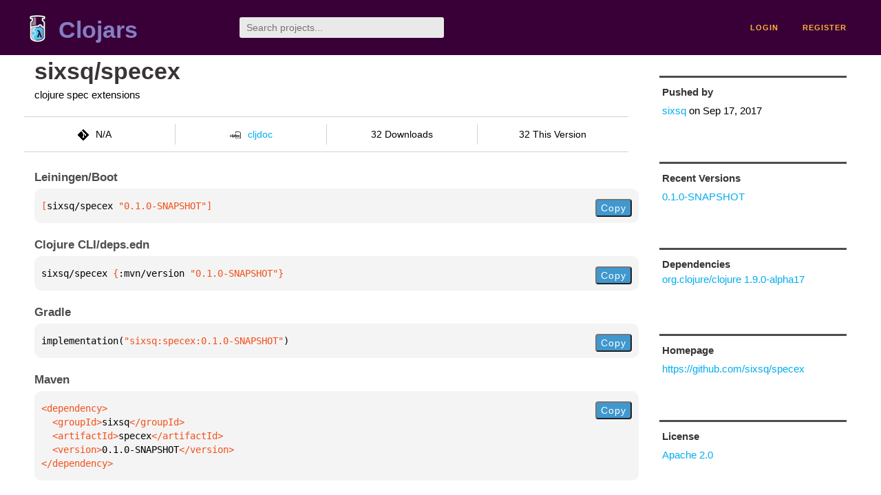

--- FILE ---
content_type: text/html;charset=utf-8
request_url: https://clojars.org/sixsq/specex
body_size: 2103
content:
<!DOCTYPE html>
<html lang="en"><head><meta charset="utf-8"><meta content="width=device-width,initial-scale=1" name="viewport"><link href="/opensearch.xml" rel="search" title="Clojars" type="application/opensearchdescription+xml"><link href="/favicon.ico" rel="shortcut icon"><meta content="[sixsq/specex &quot;0.1.0-SNAPSHOT&quot;] clojure spec extensions" name="description"><meta content="summary" name="twitter:card"><meta content="@clojars" name="twitter:site:id"><meta content="https://clojars.org" name="twitter:site"><meta content="[sixsq/specex &quot;0.1.0-SNAPSHOT&quot;]" name="twitter:title"><meta content="[sixsq/specex &quot;0.1.0-SNAPSHOT&quot;] clojure spec extensions" name="twitter:description"><meta content="https://clojars.org/images/clojars-logo@2x.png" name="twitter:image"><meta content="Total downloads / this version" name="twitter:label1"><meta content="32 / 32" name="twitter:data1"><meta content="Coordinates" name="twitter:label2"><meta content="[sixsq/specex &quot;0.1.0-SNAPSHOT&quot;]" name="twitter:data2"><meta content="website" property="og:type"><meta content="Clojars" property="og:site_name"><meta content="[sixsq/specex &quot;0.1.0-SNAPSHOT&quot;]" property="og:title"><meta content="[sixsq/specex &quot;0.1.0-SNAPSHOT&quot;] clojure spec extensions" property="og:description"><meta content="https://clojars.org/images/clojars-logo@2x.png" property="og:image"><title>[sixsq/specex &quot;0.1.0-SNAPSHOT&quot;] - Clojars</title><link href="/stylesheets/reset.css" rel="stylesheet" type="text/css"><link href="/stylesheets/vendor/bootstrap/bootstrap.css" rel="stylesheet" type="text/css"><link href="/stylesheets/screen.css" rel="stylesheet" type="text/css"><!--[if lt IE 9]><script src="/js/html5.js" type="text/javascript"></script><![endif]--><script src="/js/jquery-3.6.0.min.js" type="text/javascript"></script><script src="/js/coordinates.js" type="text/javascript"></script></head><body class="container-fluid"><div id="content-wrapper"><header class="small-header row"><div class="home col-xs-6 col-sm-3"><a href="/"><img alt="Clojars" src="/images/clojars-logo-tiny.png" srcset="/images/clojars-logo-tiny@2x.png 2x"></a><h1><a href="/">Clojars</a></h1></div><div class="col-xs-6 col-sm-3"><form action="/search"><input class="search" id="search" name="q" placeholder="Search projects..." required type="search"></form></div><nav class="navigation main-navigation col-xs-12 col-sm-6"><ul><li><a href="/login">login</a></li><li><a href="/register">register</a></li></ul></nav></header><div class="light-article row"><script type="application/ld+json">{"@context":"http://schema.org","@type":"BreadcrumbList","itemListElement":[{"@type":"ListItem","position":1,"item":{"@id":"https://clojars.org/groups/sixsq","name":"sixsq"}},{"@type":"ListItem","position":2,"item":{"@id":"https://clojars.org/sixsq/specex","name":"specex"}}]}</script><div class="col-xs-12 col-sm-9" id="jar-title"><div><h1><a href="/sixsq/specex">sixsq/specex</a></h1></div><p class="description">clojure spec extensions</p><ul class="row" id="jar-info-bar"><li class="col-xs-12 col-sm-3"><p><img alt="VCS" src="/images/git-mark.png" srcset="">N/A</p></li><li class="col-xs-12 col-sm-3"><a href="https://cljdoc.org/d/sixsq/specex/0.1.0-SNAPSHOT"><img alt="cljdoc documentation" height="16" src="/images/cljdoc-icon.svg">cljdoc</a></li><li class="col-xs-12 col-sm-3">32 Downloads</li><li class="col-xs-12 col-sm-3">32 This Version</li></ul><h2>Leiningen/Boot</h2><div class="package-config-example"><div class="package-config-content select-text" id="#leiningen-coordinates"><pre><span class="tag">[</span>sixsq/specex<span class="string"> &quot;0.1.0-SNAPSHOT&quot;</span><span class="tag">]</span></pre></div><div class="package-config-copy"><button class="copy-coordinates">Copy</button></div></div><h2>Clojure CLI/deps.edn</h2><div class="package-config-example"><div class="package-config-content select-text" id="#deps-coordinates"><pre>sixsq/specex <span class="tag">{</span>:mvn/version <span class="string">&quot;0.1.0-SNAPSHOT&quot;</span><span class="tag">}</span></pre></div><div class="package-config-copy"><button class="copy-coordinates">Copy</button></div></div><h2>Gradle</h2><div class="package-config-example"><div class="package-config-content select-text" id="#gradle-coordinates"><pre>implementation(<span class="string">&quot;sixsq:specex:0.1.0-SNAPSHOT&quot;</span>)</pre></div><div class="package-config-copy"><button class="copy-coordinates">Copy</button></div></div><h2>Maven</h2><div class="package-config-example"><div class="package-config-content select-text" id="#maven-coordinates"><div><pre><span class="tag">&lt;dependency&gt;
</span><span class="tag">  &lt;groupId&gt;</span>sixsq<span class="tag">&lt;/groupId&gt;
</span><span class="tag">  &lt;artifactId&gt;</span>specex<span class="tag">&lt;/artifactId&gt;
</span><span class="tag">  &lt;version&gt;</span>0.1.0-SNAPSHOT<span class="tag">&lt;/version&gt;
</span><span class="tag">&lt;/dependency&gt;</span></pre></div></div><div class="package-config-copy"><button class="copy-coordinates">Copy</button></div></div></div><ul class="col-xs-12 col-sm-3" id="jar-sidebar"><li><h4>Pushed by</h4><a href="/users/sixsq">sixsq</a> on <span title="2017-09-17 08:25:14.58">Sep 17, 2017</span></li><li><h4>Recent Versions</h4><ul id="versions"><li><a href="/sixsq/specex/versions/0.1.0-SNAPSHOT">0.1.0-SNAPSHOT</a></li></ul></li><li><h3>Dependencies</h3><ul id="dependencies"><li><a href="http://search.maven.org/#artifactdetails%7Corg.clojure%7Cclojure%7C1.9.0-alpha17%7Cjar">org.clojure/clojure 1.9.0-alpha17</a></li></ul></li><li class="homepage"><h4>Homepage</h4><a href="https://github.com/sixsq/specex">https://github.com/sixsq/specex</a></li><li class="license"><h4>License</h4><ul id="licenses"><li><a href="http://www.apache.org/licenses/LICENSE-2.0">Apache 2.0</a></li></ul></li><li><h4>Version Badge</h4><p>Want to display the <a href="https://img.shields.io/clojars/v/sixsq/specex.svg">latest version</a> of your project on GitHub? Use the markdown code below!</p><img src="https://img.shields.io/clojars/v/sixsq/specex.svg"><textarea class="select-text" id="version-badge" readonly="readonly" rows="4">[![Clojars Project](https://img.shields.io/clojars/v/sixsq/specex.svg)](https://clojars.org/sixsq/specex)</textarea><p>If you want to include pre-releases and snapshots, use the following markdown code:</p><img src="https://img.shields.io/clojars/v/sixsq/specex.svg?include_prereleases"><textarea class="select-text" id="version-badge" readonly="readonly" rows="4">[![Clojars Project](https://img.shields.io/clojars/v/sixsq/specex.svg?include_prereleases)](https://clojars.org/sixsq/specex)</textarea></li></ul></div><footer class="row"><a href="https://github.com/clojars/clojars-web/wiki/About">about</a><a href="https://clojars.statuspage.io">status</a><a href="/projects">projects</a><a href="https://github.com/clojars/clojars-web/wiki/Contributing">contribute</a><a href="https://github.com/clojars/clojars-web/blob/main/CHANGELOG.org">changelog</a><a href="https://github.com/clojars/clojars-web/wiki/Contact">contact</a><a href="https://github.com/clojars/clojars-web">code</a><a href="/security">security</a><a href="/dmca">DMCA</a><a href="https://github.com/clojars/clojars-web/wiki/">help</a><a href="https://github.com/clojars/clojars-web/wiki/Data">API</a><a href="/sitemap.xml">sitemap</a><div class="sponsors"><div class="sponsors-title">Hosting costs sponsored by:</div><div class="sponsors-group"><div class="sponsor"><a href="https://korey.ai/"><img alt="Korey" src="/images/korey-logo.png"></a></div></div><div class="sponsors-title">With in-kind sponsorship from:</div><div class="sponsors-group"><div class="sponsor"><a href="https://1password.com/for-non-profits/"><img alt="1Password" src="/images/1password-logo.png"></a></div><div class="sponsor"><a href="https://www.deps.co"><img alt="Deps" src="/images/deps-logo.png"></a></div><div class="sponsor"><a href="https://dnsimple.link/resolving-clojars"><span>resolving with<br></span><span><img alt="DNSimple" src="https://cdn.dnsimple.com/assets/resolving-with-us/logo-light.png"></span></a></div><div class="sponsor"><a href="http://fastly.com/"><img alt="Fastly" src="/images/fastly-logo.png"></a></div></div><div class="sponsors-group"><div class="sponsor"><a href="https://www.fastmail.com/tryit-clojars/"><img alt="Fastmail" src="/images/fastmail-logo.png"></a></div><div class="sponsor"><a href="https://www.statuspage.io"><img alt="StatusPage.io" src="/images/statuspage-io-logo.svg"></a></div><div class="sponsor"><a href="https://uptime.com/"><img alt="Uptime.com" src="/images/uptime-logo.svg"></a></div></div></div><div class="sponsors"><div class="sponsors-group"><div class="sponsor"><span>remixed by<br></span><span><a href="http://www.bendyworks.com/"><img alt="Bendyworks Inc." src="/images/bendyworks-logo.svg" width="150"></a></span></div><div class="sponsor"><span>member project of<br></span><span><a href="https://clojuriststogether.org/"><img alt="Clojurists Together Foundation" height="40" src="/images/clojurists-together-logo.png"></a></span></div></div></div></footer></div></body></html>

--- FILE ---
content_type: image/svg+xml;charset=utf-8
request_url: https://img.shields.io/clojars/v/sixsq/specex.svg?include_prereleases
body_size: -3
content:
<svg xmlns="http://www.w3.org/2000/svg" width="246" height="20" role="img" aria-label="clojars: [sixsq/specex &quot;0.1.0-SNAPSHOT&quot;]"><title>clojars: [sixsq/specex &quot;0.1.0-SNAPSHOT&quot;]</title><linearGradient id="s" x2="0" y2="100%"><stop offset="0" stop-color="#bbb" stop-opacity=".1"/><stop offset="1" stop-opacity=".1"/></linearGradient><clipPath id="r"><rect width="246" height="20" rx="3" fill="#fff"/></clipPath><g clip-path="url(#r)"><rect width="47" height="20" fill="#555"/><rect x="47" width="199" height="20" fill="#fe7d37"/><rect width="246" height="20" fill="url(#s)"/></g><g fill="#fff" text-anchor="middle" font-family="Verdana,Geneva,DejaVu Sans,sans-serif" text-rendering="geometricPrecision" font-size="110"><text aria-hidden="true" x="245" y="150" fill="#010101" fill-opacity=".3" transform="scale(.1)" textLength="370">clojars</text><text x="245" y="140" transform="scale(.1)" fill="#fff" textLength="370">clojars</text><text aria-hidden="true" x="1455" y="150" fill="#010101" fill-opacity=".3" transform="scale(.1)" textLength="1890">[sixsq/specex &quot;0.1.0-SNAPSHOT&quot;]</text><text x="1455" y="140" transform="scale(.1)" fill="#fff" textLength="1890">[sixsq/specex &quot;0.1.0-SNAPSHOT&quot;]</text></g></svg>

--- FILE ---
content_type: image/svg+xml;charset=utf-8
request_url: https://img.shields.io/clojars/v/sixsq/specex.svg
body_size: 336
content:
<svg xmlns="http://www.w3.org/2000/svg" width="246" height="20" role="img" aria-label="clojars: [sixsq/specex &quot;0.1.0-SNAPSHOT&quot;]"><title>clojars: [sixsq/specex &quot;0.1.0-SNAPSHOT&quot;]</title><linearGradient id="s" x2="0" y2="100%"><stop offset="0" stop-color="#bbb" stop-opacity=".1"/><stop offset="1" stop-opacity=".1"/></linearGradient><clipPath id="r"><rect width="246" height="20" rx="3" fill="#fff"/></clipPath><g clip-path="url(#r)"><rect width="47" height="20" fill="#555"/><rect x="47" width="199" height="20" fill="#fe7d37"/><rect width="246" height="20" fill="url(#s)"/></g><g fill="#fff" text-anchor="middle" font-family="Verdana,Geneva,DejaVu Sans,sans-serif" text-rendering="geometricPrecision" font-size="110"><text aria-hidden="true" x="245" y="150" fill="#010101" fill-opacity=".3" transform="scale(.1)" textLength="370">clojars</text><text x="245" y="140" transform="scale(.1)" fill="#fff" textLength="370">clojars</text><text aria-hidden="true" x="1455" y="150" fill="#010101" fill-opacity=".3" transform="scale(.1)" textLength="1890">[sixsq/specex &quot;0.1.0-SNAPSHOT&quot;]</text><text x="1455" y="140" transform="scale(.1)" fill="#fff" textLength="1890">[sixsq/specex &quot;0.1.0-SNAPSHOT&quot;]</text></g></svg>